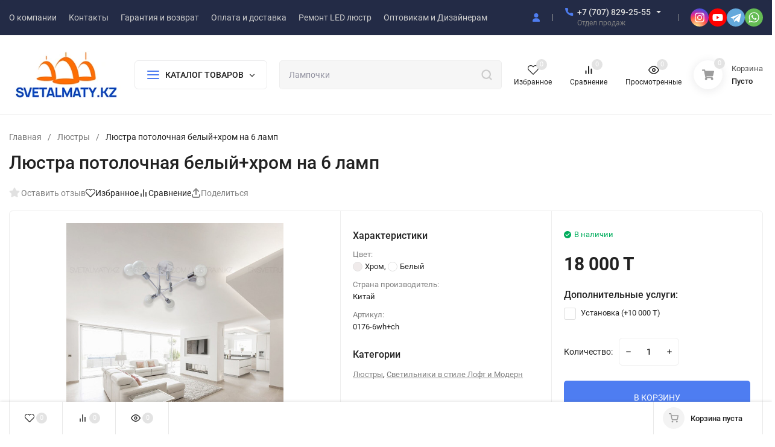

--- FILE ---
content_type: text/css
request_url: https://svetalmaty.kz/wa-data/public/site/themes/insales/css/user.css?v4.5.1.5
body_size: 64
content:
.s-order-page .js-delete-product {
color:red;
}